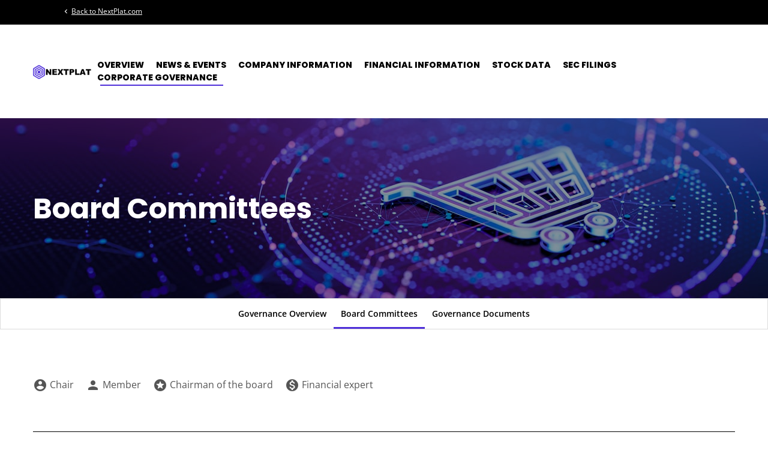

--- FILE ---
content_type: text/html; charset=UTF-8
request_url: https://ir.nextplat.com/corporate-governance/board-committees
body_size: 7281
content:
<!DOCTYPE html>
<html lang="en">
    <head>
        <meta http-equiv="x-ua-compatible" content="ie=edge">
        <meta charset="utf-8">
                        <link rel="alternate" type="application/rss+xml" title="NextPlat Corp - Recent News" href="https://ir.nextplat.com/news-events/press-releases/rss" />
                
        <title>Board Committees :: NextPlat Corp (NXPL)</title>
        
        <link rel="canonical" href="https://ir.nextplat.com/corporate-governance/board-committees">
<meta property="og:url" content="https://ir.nextplat.com/corporate-governance/board-committees">


<meta property="og:site_name" content="NextPlat Corp">
<meta property="og:title" content="Board Committees">
<meta property="og:type" content="website">

<meta property="og:image" content="https://d1io3yog0oux5.cloudfront.net/_75f1cf7d63f23d23223c95d4ab87d8bd/nextplat/db/392/2962/social_image_resized.jpg">
<meta name="twitter:card" content="summary_large_image">




<script type="application/ld+json">
	{"@context":"http:\/\/schema.org","@type":"Corporation","name":"NextPlat Corp","address":{"@type":"PostalAddress","streetAddress":"400 Ansin Blvd Suite A","addressLocality":"Hallandale Beach, FL","postalCode":"33009","addressCountry":""},"legalName":"NextPlat Corp","description":"NextPlat (Nasdaq: NXPL) is a global consumer products and services company providing healthcare and technology solutions through e-commerce and retail channels worldwide. With global operations spanning 30 storefronts, marketplaces, and retail locations, we have delivered products and services to over 150,000 customers across 160+ countries, driving consistent growth and international market expansion.\r\nThrough acquisitions, joint ventures, and collaborations, NextPlat helps businesses sell their products online both in the U.S. and internationally, enabling them to strengthen their e-commerce presence and increase revenue. The company operates a global communications division providing voice, data, tracking, and IoT services, and through its subsidiary, Progressive Care, delivers pharmacy and healthcare data management solutions in the United States.","tickerSymbol":": NXPL","url":"https:\/\/ir.nextplat.com","logo":"https:\/\/d1io3yog0oux5.cloudfront.net\/_75f1cf7d63f23d23223c95d4ab87d8bd\/nextplat\/logo.png","image":"https:\/\/d1io3yog0oux5.cloudfront.net\/_75f1cf7d63f23d23223c95d4ab87d8bd\/nextplat\/db\/392\/2962\/social_image_resized.jpg","sameAs":[]}</script>

<!-- Elastic Search -->
 
 
 
 
         <meta name="viewport" content="initial-scale=1.0, width=device-width">
        
                <link rel="preconnect" href="https://d1io3yog0oux5.cloudfront.net">
        <link rel="preconnect" href="https://qmod.quotemedia.com">
        
                        <link href="https://d1io3yog0oux5.cloudfront.net/_75f1cf7d63f23d23223c95d4ab87d8bd/nextplat/files/theme/css/ir.stockpr.css" rel="stylesheet" type="text/css" media="screen" />
                <link rel="stylesheet" href="https://d1io3yog0oux5.cloudfront.net/_75f1cf7d63f23d23223c95d4ab87d8bd/nextplat/files/theme/css/style.css">
                        <link rel="stylesheet" href="https://d1io3yog0oux5.cloudfront.net/_75f1cf7d63f23d23223c95d4ab87d8bd/nextplat/files/theme/css/ir-theme-arc.css">
                        
                <link rel="shortcut icon" href="https://d1io3yog0oux5.cloudfront.net/_75f1cf7d63f23d23223c95d4ab87d8bd/nextplat/files/theme/images/favicons/favicon.ico">
        <link rel="apple-touch-icon" sizes="180x180" href="https://d1io3yog0oux5.cloudfront.net/_75f1cf7d63f23d23223c95d4ab87d8bd/nextplat/files/theme/images/favicons/apple-touch-icon.png">
        <link rel="icon" type="image/png" href="https://d1io3yog0oux5.cloudfront.net/_75f1cf7d63f23d23223c95d4ab87d8bd/nextplat/files/theme/images/favicons/favicon-32x32.png" sizes="32x32">
        <link rel="icon" type="image/png" href="https://d1io3yog0oux5.cloudfront.net/_75f1cf7d63f23d23223c95d4ab87d8bd/nextplat/files/theme/images/favicons/favicon-16x16.png" sizes="16x16">
        <link rel="manifest" href="https://d1io3yog0oux5.cloudfront.net/_75f1cf7d63f23d23223c95d4ab87d8bd/nextplat/files/theme/images/favicons/manifest.json">
        <link rel="mask-icon" href="https://d1io3yog0oux5.cloudfront.net/_75f1cf7d63f23d23223c95d4ab87d8bd/nextplat/files/theme/images/favicons/safari-pinned-tab.svg">
        <meta name="theme-color" content="#ffffff">  
    
                    </head>
    <body class="pg-107640 page-type-board-committees ir  has-sub-nav">
        <div class="general-wrapper" data-elastic-exclude>
            <nav id="header" class="affixed" aria-label="Main">
    <div id="skipLinks">
        <a href="#mainContent">Skip to main content</a>
                <a href="#sectionNav">Skip to section navigation</a>
                <a href="#footer">Skip to footer</a>
    </div>
    <div class="zero-nav d-none d-lg-block">
    <div class="container container-wide">
        <div class="row justify-content-between align-items-center">
            <div class="col-12">
                <div class="zero-nav-content">
                                                                <div class="pl-5 zero-nav-links">
                                                                                                <a href="https://www.nextplat.com/" target="_blank"  rel="noopener" >
                                        <span class="material-icons" aria-hidden="true">chevron_left</span>
                                        <span class="zero-nav-link-title">
                                            Back to NextPlat.com                                        </span>
                                    </a>
                                                                                    </div>
                                    </div>
            </div>
        </div>
    </div>
</div>    <div class="container">
        <div class="d-flex justify-content-between">
            <div class="logo">
                <a href="https://www.nextplat.com/ ">
                    <img src="https://d1io3yog0oux5.cloudfront.net/_75f1cf7d63f23d23223c95d4ab87d8bd/nextplat/db/425/4044/image.png"
                        width="100"
                        height="24"
                        alt="NextPlat Corp IR Overview">
                </a>
                            </div>
            <button class="mobile-nav-trigger" id="showRight" aria-label="Expand main navigation" aria-expanded="false"
                aria-controls="mobile-nav">
                <span class="meat"></span>
                <span class="meat"></span>
                <span class="meat"></span>
            </button>
            <nav class="cbp-spmenu cbp-spmenu-vertical cbp-spmenu-right main-nav" id="mobile-nav" aria-label="Main Navigation">
                <ul class="main-menu">
        <li class="" data-submenu-id="submenu-overview">
        <a href="/" 
        target="_self"
                >Overview</a>
            </li>
        <li class="has-children" data-submenu-id="submenu-news-events">
        <a href="/news-events" 
        target="_self"
                >News &amp; Events</a>
                <ul id="submenu-news-events">
                        <li class="">
                <a href="/news-events" 
                target="_self"
                                    >News &amp; Events Overview</a>
            </li>
                        <li class="">
                <a href="/news-events/press-releases" 
                target="_self"
                                    >Press Releases</a>
            </li>
                        <li class="">
                <a href="/news-events/ir-calendar" 
                target="_self"
                                    >IR Calendar</a>
            </li>
                        <li class="">
                <a href="/news-events/email-alerts" 
                target="_self"
                                    >Email Alerts</a>
            </li>
                    </ul>
            </li>
        <li class="has-children" data-submenu-id="submenu-company-information">
        <a href="/company-information" 
        target="_self"
                >Company Information</a>
                <ul id="submenu-company-information">
                        <li class="">
                <a href="/company-information" 
                target="_self"
                                    >Company Profile</a>
            </li>
                        <li class="">
                <a href="/company-information/software-solutions" 
                target="_self"
                                    >Software Solutions</a>
            </li>
                        <li class="">
                <a href="/company-information/presentations" 
                target="_self"
                                    >Presentations</a>
            </li>
                        <li class="">
                <a href="/company-information/management-and-advisors" 
                target="_self"
                                    >Management and Advisors</a>
            </li>
                        <li class="">
                <a href="/company-information/board-of-directors" 
                target="_self"
                                    >Board of Directors</a>
            </li>
                        <li class="">
                <a href="/company-information/contacts" 
                target="_self"
                                    >Contacts</a>
            </li>
                        <li class="">
                <a href="/company-information/faq" 
                target="_self"
                                    >FAQ</a>
            </li>
                    </ul>
            </li>
        <li class="has-children" data-submenu-id="submenu-financial-information">
        <a href="/financial-information" 
        target="_self"
                >Financial Information</a>
                <ul id="submenu-financial-information">
                        <li class="">
                <a href="/financial-information" 
                target="_self"
                                    >Financial Information Overview</a>
            </li>
                        <li class="">
                <a href="/financial-information/financial-results" 
                target="_self"
                                    >Financial Results</a>
            </li>
                        <li class="">
                <a href="/financial-information/income-statement" 
                target="_self"
                                    >Income Statement</a>
            </li>
                        <li class="">
                <a href="/financial-information/balance-sheet" 
                target="_self"
                                    >Balance Sheet</a>
            </li>
                        <li class="">
                <a href="/financial-information/cash-flow" 
                target="_self"
                                    >Cash Flow</a>
            </li>
                    </ul>
            </li>
        <li class="has-children" data-submenu-id="submenu-stock-data">
        <a href="/stock-data" 
        target="_self"
                >Stock Data</a>
                <ul id="submenu-stock-data">
                        <li class="">
                <a href="/stock-data/quote-chart" 
                target="_self"
                                    >Quote &amp; Chart</a>
            </li>
                        <li class="">
                <a href="/stock-data/historical-data" 
                target="_self"
                                    >Historical Data</a>
            </li>
                    </ul>
            </li>
        <li class="has-children" data-submenu-id="submenu-sec-filings">
        <a href="/sec-filings" 
        target="_self"
                >SEC Filings</a>
                <ul id="submenu-sec-filings">
                        <li class="">
                <a href="/sec-filings" 
                target="_self"
                                    >SEC Filings Overview</a>
            </li>
                        <li class="">
                <a href="/sec-filings/all-sec-filings" 
                target="_self"
                                    >All SEC Filings</a>
            </li>
                        <li class="">
                <a href="/sec-filings/annual-reports" 
                target="_self"
                                    >Annual Reports</a>
            </li>
                        <li class="">
                <a href="/sec-filings/quarterly-reports" 
                target="_self"
                                    >Quarterly Reports</a>
            </li>
                        <li class="">
                <a href="/sec-filings/section-16-filings" 
                target="_self"
                                    >Section 16 Filings</a>
            </li>
                    </ul>
            </li>
        <li class="has-children active last-item" data-submenu-id="submenu-corporate-governance">
        <a href="/corporate-governance" 
        target="_self"
        aria-current="true"        >Corporate Governance</a>
                <ul id="submenu-corporate-governance">
                        <li class="">
                <a href="/corporate-governance" 
                target="_self"
                                    >Governance Overview</a>
            </li>
                        <li class="active active-landing">
                <a href="/corporate-governance/board-committees" 
                target="_self"
                aria-current="page"                    >Board Committees</a>
            </li>
                        <li class="">
                <a href="/corporate-governance/governance-documents" 
                target="_self"
                                    >Governance Documents</a>
            </li>
                    </ul>
            </li>
    <li class="d-block d-lg-none additional-links-mobile">
    <a href="https://www.nextplat.com/" target="_blank" rel="noopener"><span class="material-icons" aria-hidden="true">chevron_left</span>Back to NextPlat.com</a>
</li>
</ul>            </nav>
        </div>
    </div>
</nav>

            <div class="eq-container">
                <header class="page-banner overlay" style="background: url(https://d1io3yog0oux5.cloudfront.net/_75f1cf7d63f23d23223c95d4ab87d8bd/nextplat/files/theme/images/pagebanner-default.jpg);background-position: 50% 50%;background-repeat: no-repeat;background-size: cover;background-color: #333;">
    	<div class="container">
	    <div class="row">
	        <div class="col-lg-10">
                            <h1>Board Committees</h1>
                                                                	    </div>
        </div>
    </div>
    </header>                <nav id="sectionNav" class="sub-navigation-wrapper" aria-label="Corporate Governance Section">
    <div class="sub-navigation affixed">
    	<div class="container">
            <a class="visible-xs visible-sm mobile-sub-nav-trigger collapsed" role="button" data-toggle="collapse" data-target="#sub-navigation">
                <div class="trigger-container">
            		<div class="meat"></div>
              		<div class="meat"></div>
              		<div class="meat"></div>
              	</div>
            	Corporate Governance            </a>
            <div class="collapse sb-nav clearfix"  id="sub-navigation">
                <h3>Corporate Governance</h3>
                <ul>
                                        <li class="">
                        <a href="/corporate-governance"
                            target="_self"
                                                                                >Governance Overview</a>
                                            </li>
                	                    <li class="active active-landing">
                        <a href="/corporate-governance/board-committees"
                            target="_self"
                                                        aria-current="page"                        >Board Committees</a>
                                            </li>
                	                    <li class="">
                        <a href="/corporate-governance/governance-documents"
                            target="_self"
                                                                                >Governance Documents</a>
                                            </li>
                	                </ul>
            </div>
        </div>
    </div>
</nav>                
                <div class="container">
                    <div class="row justify-content-center">
                        <div class="col-lg-12">
                                                        <main id="mainContent" class="main-content"  data-elastic-include>
                                <div class="legend legend--icons content-table d-flex mb-0 pb-0">
    <h2 class="sr-only">Board Committee table legend</h2>
        <div class="chair">
        <div class="role chair">    <div aria-label="Committee chair icon" role="img" class="material-icons">account_circle</div></div>
        <span class="value">Chair</span>
    </div>
    <div class="member">
        <div class="role member">    <div aria-label="Committee member icon" role="img" class="material-icons">person</div></div>
        <span class="value">Member</span>
    </div>
    <div class="chairman-of-the-board">
        <div class="role chairman-of-the-board">    <div aria-label="Chairman of the board icon" role="img" class="material-icons">stars</div></div>
        <span class="value">Chairman of the board</span>
    </div>
    <div class="financial-expert">
        <div class="role financial-expert">    <div aria-label="Financial expert icon" role="img" class="material-icons">monetization_on</div></div>
        <span class="value">Financial expert</span>
    </div>
</div>
<table class="content-table committee-list">
    <caption class="sr-only">Committee List</caption>
    <thead>
        <tr>
            <th class="col-title" scope="col">Audit Committee</th>
            <th class="col-role" scope="col">Position</th>
        </tr>
    </thead>
    <tbody>
            <tr>
            <th class="col-title" scope="row">
                            <div class="name">
                    <a href="#audit-committee-board-bio-anthony-armas" 
                        class="eq-dialog" 
                        data-closeBtnTxt="Close Anthony Armas dialog"
                    >Anthony Armas</a>
                                                          &nbsp;<div class="role financial-expert">    <div aria-label="Financial expert icon" role="img" class="material-icons">monetization_on</div></div>
                                  </div>
                      		<div id="audit-committee-anthony-armas" class="member-bio collapse">
        		    <p>Mr. Armas was appointed as a Director of Progressive Care in July 2023. Mr. Armas combines over 10 years of experience in the healthcare industry following seven years of healthcare administration and management. Mr. Armas is currently the Chief Executive Officer of One Innovation Labs, a dietary ingredient manufacturer and delivery technology company, and served as Executive Vice President from 2019 to 2021. Mr. Armas also currently serves as a member of the board of The Leadership Learning Center at St. John Bosco Church. He has an undergraduate degree and an MBA from Florida International University. Mr. Armas was selected as a nominee to be appointed to the Combined Company's Board because of his vast experience in the healthcare industry.</p>        		</div>
            		                            </th>
          <td class="col-role">
              <div class="committee-role">
                  <div class="role chair">    <div aria-label="Committee chair icon" role="img" class="material-icons">account_circle</div></div><div class="role-label sr-only">Chair</div>
              </div>
          </td>
      </tr>            
        <tr>
            <th class="col-title" scope="row">
                            <div class="name">
                    <a href="#audit-committee-board-bio-rodney-barreto" 
                        class="eq-dialog" 
                        data-closeBtnTxt="Close Rodney Barreto dialog"
                    >Rodney Barreto</a>
                                        &nbsp;<div class="role chairman-of-the-board">    <div aria-label="Chairman of the board icon" role="img" class="material-icons">stars</div></div>
                                                    </div>
                      		<div id="audit-committee-rodney-barreto" class="member-bio collapse">
        		    <p>Mr. Barreto's business career spans over 35 years including his role at the Barreto Group and as a partner of Capital City Consulting, a corporate and public affairs consulting firm recognized by policy makers as one of the top in its industry in Florida. He is the Chair of the FIFA Miami World Cup Host Committee 2026 and chaired the Super Bowl Host Committees in 2007, 2010 and 2020, helping to raise more than $100 million dollars for the success of Miami Super Bowls. As a philanthropist and conservationist, Mr. Barreto is also a three-time appointee to the Florida Fish and Wildlife Conservation Commission where he has served for over 10 years including holding the title of Chairman eight times. He has twice chaired the Annual U.S. Conference of Mayors, was Chairman of the 1999 Breeder's Cup Championship held in South Florida and was the Chairman of the 1999 Sister Cities International Convention in Miami. Currently, Mr. Barreto is the Vice Chairman of the Florida Council of 100, and a member of the Boards of Fairchild Tropical Botanic Garden, the Baptist Health South Florida Giving Society, the Bonefish and Tarpon Trust, and the Guy Harvey Ocean Foundation. Prior to his career in public affairs and real estate, Mr. Barreto was a City of Miami police officer and is a member of the Florida Highway Patrol Advisory Council.</p>        		</div>
            		                            </th>
          <td class="col-role">
              <div class="committee-role">
                  <div class="role member">    <div aria-label="Committee member icon" role="img" class="material-icons">person</div></div><div class="role-label sr-only">Member</div>
              </div>
          </td>
      </tr>            
        <tr>
            <th class="col-title" scope="row">
                            <div class="name">
                    <a href="#audit-committee-board-bio-hector-j-delgado" 
                        class="eq-dialog" 
                        data-closeBtnTxt="Close Hector J. Delgado dialog"
                    >Hector J. Delgado</a>
                                                    </div>
                      		<div id="audit-committee-hector-j-delgado" class="member-bio collapse">
        		    <p>Lieutenant Commander Delgado is a retired United States Navy SEAL, with over twenty-nine years of active and reserve service. In 2006, he was mobilized with SEAL Team THREE for a combat tour in Ramadi, Iraq, receiving a Navy Commendation Medal with Combat “V”.</p>
<p>He has served with SEAL Teams TWO, THREE, FOUR, EIGHTEEN and Special Operations Command Central and South. His tours of duty have included the Middle East, Europe, Africa and South America.</p>
<p>Mr. Delgado is also a retired Special Agent with Homeland Security Investigations (HSI), Palm Beach County, Florida. Throughout his career, Special Agent Delgado served in a number of positions including being a member of the Joint Terrorism Task Force (JTTF), Miami field office.</p>
<p>Over the past fifteen years Mr. Delgado has conducted Active Shooter Response Training seminars around the country and is recognized as an expert in this field. He has served on Governor DeSantis’s Committee on Public Safety during the Governor’s transition.</p>
<p>Mr. Delgado is also a successful entrepreneur, having started, managed, and sold numerous enterprises. He is co-founder of ASR Alert Systems, a newly developed technology designed to drastically enhance response time of law enforcement and victims in an active shooter event. The ASR Threat Alert System simultaneously alerts law enforcement, end users of the system, 911-dispatch, and nearest trauma hospitals within seconds.</p>
<p>As a member of the Board of Directors of the National Navy SEAL Museum, Mr. Delgado plays an instrumental role in the Museum’s continued growth and development.</p>        		</div>
            		                            </th>
          <td class="col-role">
              <div class="committee-role">
                  <div class="role member">    <div aria-label="Committee member icon" role="img" class="material-icons">person</div></div><div class="role-label sr-only">Member</div>
              </div>
          </td>
      </tr>            
    <tr>
        <td colspan="2">
            <a href="https://d1io3yog0oux5.cloudfront.net/_75f1cf7d63f23d23223c95d4ab87d8bd/nextplat/db/389/4480/file/March_2021_Charter_of_the_Audit_Committee.pdf" class="charter-link" target="_blank" rel="noopener" aria-label="Download Audit Committee Charter">
                <div class="col-title charter-title" aria-hidden="true">
                    <p class="title">Audit Committee Charter</p>
                </div>
                <div class="committee-role charter-button">
                    <span class="btn">Download</span>
                </div>
            </a>
        </td>
    </tr>
        </tbody>
</table>
<table class="content-table committee-list">
    <caption class="sr-only">Committee List</caption>
    <thead>
        <tr>
            <th class="col-title" scope="col">Compensation Committee</th>
            <th class="col-role" scope="col">Position</th>
        </tr>
    </thead>
    <tbody>
            <tr>
            <th class="col-title" scope="row">
                            <div class="name">
                    <a href="#compensation-committee-board-bio-hector-j-delgado" 
                        class="eq-dialog" 
                        data-closeBtnTxt="Close Hector J. Delgado dialog"
                    >Hector J. Delgado</a>
                                                    </div>
                      		<div id="compensation-committee-hector-j-delgado" class="member-bio collapse">
        		    <p>Lieutenant Commander Delgado is a retired United States Navy SEAL, with over twenty-nine years of active and reserve service. In 2006, he was mobilized with SEAL Team THREE for a combat tour in Ramadi, Iraq, receiving a Navy Commendation Medal with Combat “V”.</p>
<p>He has served with SEAL Teams TWO, THREE, FOUR, EIGHTEEN and Special Operations Command Central and South. His tours of duty have included the Middle East, Europe, Africa and South America.</p>
<p>Mr. Delgado is also a retired Special Agent with Homeland Security Investigations (HSI), Palm Beach County, Florida. Throughout his career, Special Agent Delgado served in a number of positions including being a member of the Joint Terrorism Task Force (JTTF), Miami field office.</p>
<p>Over the past fifteen years Mr. Delgado has conducted Active Shooter Response Training seminars around the country and is recognized as an expert in this field. He has served on Governor DeSantis’s Committee on Public Safety during the Governor’s transition.</p>
<p>Mr. Delgado is also a successful entrepreneur, having started, managed, and sold numerous enterprises. He is co-founder of ASR Alert Systems, a newly developed technology designed to drastically enhance response time of law enforcement and victims in an active shooter event. The ASR Threat Alert System simultaneously alerts law enforcement, end users of the system, 911-dispatch, and nearest trauma hospitals within seconds.</p>
<p>As a member of the Board of Directors of the National Navy SEAL Museum, Mr. Delgado plays an instrumental role in the Museum’s continued growth and development.</p>        		</div>
            		                            </th>
          <td class="col-role">
              <div class="committee-role">
                  <div class="role member">    <div aria-label="Committee member icon" role="img" class="material-icons">person</div></div><div class="role-label sr-only">Member</div>
              </div>
          </td>
      </tr>            
        <tr>
            <th class="col-title" scope="row">
                            <div class="name">
                    <a href="#compensation-committee-board-bio-anthony-armas" 
                        class="eq-dialog" 
                        data-closeBtnTxt="Close Anthony Armas dialog"
                    >Anthony Armas</a>
                                                          &nbsp;<div class="role financial-expert">    <div aria-label="Financial expert icon" role="img" class="material-icons">monetization_on</div></div>
                                  </div>
                      		<div id="compensation-committee-anthony-armas" class="member-bio collapse">
        		    <p>Mr. Armas was appointed as a Director of Progressive Care in July 2023. Mr. Armas combines over 10 years of experience in the healthcare industry following seven years of healthcare administration and management. Mr. Armas is currently the Chief Executive Officer of One Innovation Labs, a dietary ingredient manufacturer and delivery technology company, and served as Executive Vice President from 2019 to 2021. Mr. Armas also currently serves as a member of the board of The Leadership Learning Center at St. John Bosco Church. He has an undergraduate degree and an MBA from Florida International University. Mr. Armas was selected as a nominee to be appointed to the Combined Company's Board because of his vast experience in the healthcare industry.</p>        		</div>
            		                            </th>
          <td class="col-role">
              <div class="committee-role">
                  <div class="role member">    <div aria-label="Committee member icon" role="img" class="material-icons">person</div></div><div class="role-label sr-only">Member</div>
              </div>
          </td>
      </tr>            
        <tr>
            <th class="col-title" scope="row">
                            <div class="name">
                    <a href="#compensation-committee-board-bio-rodney-barreto" 
                        class="eq-dialog" 
                        data-closeBtnTxt="Close Rodney Barreto dialog"
                    >Rodney Barreto</a>
                                        &nbsp;<div class="role chairman-of-the-board">    <div aria-label="Chairman of the board icon" role="img" class="material-icons">stars</div></div>
                                                    </div>
                      		<div id="compensation-committee-rodney-barreto" class="member-bio collapse">
        		    <p>Mr. Barreto's business career spans over 35 years including his role at the Barreto Group and as a partner of Capital City Consulting, a corporate and public affairs consulting firm recognized by policy makers as one of the top in its industry in Florida. He is the Chair of the FIFA Miami World Cup Host Committee 2026 and chaired the Super Bowl Host Committees in 2007, 2010 and 2020, helping to raise more than $100 million dollars for the success of Miami Super Bowls. As a philanthropist and conservationist, Mr. Barreto is also a three-time appointee to the Florida Fish and Wildlife Conservation Commission where he has served for over 10 years including holding the title of Chairman eight times. He has twice chaired the Annual U.S. Conference of Mayors, was Chairman of the 1999 Breeder's Cup Championship held in South Florida and was the Chairman of the 1999 Sister Cities International Convention in Miami. Currently, Mr. Barreto is the Vice Chairman of the Florida Council of 100, and a member of the Boards of Fairchild Tropical Botanic Garden, the Baptist Health South Florida Giving Society, the Bonefish and Tarpon Trust, and the Guy Harvey Ocean Foundation. Prior to his career in public affairs and real estate, Mr. Barreto was a City of Miami police officer and is a member of the Florida Highway Patrol Advisory Council.</p>        		</div>
            		                            </th>
          <td class="col-role">
              <div class="committee-role">
                  <div class="role chair">    <div aria-label="Committee chair icon" role="img" class="material-icons">account_circle</div></div><div class="role-label sr-only">Chair</div>
              </div>
          </td>
      </tr>            
    <tr>
        <td colspan="2">
            <a href="https://d1io3yog0oux5.cloudfront.net/_75f1cf7d63f23d23223c95d4ab87d8bd/nextplat/db/389/4481/file/March_2021_Charter_of_the_Compensation_Committee.pdf" class="charter-link" target="_blank" rel="noopener" aria-label="Download Compensation Committee Charter">
                <div class="col-title charter-title" aria-hidden="true">
                    <p class="title">Compensation Committee Charter</p>
                </div>
                <div class="committee-role charter-button">
                    <span class="btn">Download</span>
                </div>
            </a>
        </td>
    </tr>
        </tbody>
</table>
<table class="content-table committee-list">
    <caption class="sr-only">Committee List</caption>
    <thead>
        <tr>
            <th class="col-title" scope="col">Nominating and Corporate Governance Committee</th>
            <th class="col-role" scope="col">Position</th>
        </tr>
    </thead>
    <tbody>
            <tr>
            <th class="col-title" scope="row">
                            <div class="name">
                    <a href="#nominating-and-corporate-governance-committee-board-bio-rodney-barreto" 
                        class="eq-dialog" 
                        data-closeBtnTxt="Close Rodney Barreto dialog"
                    >Rodney Barreto</a>
                                        &nbsp;<div class="role chairman-of-the-board">    <div aria-label="Chairman of the board icon" role="img" class="material-icons">stars</div></div>
                                                    </div>
                      		<div id="nominating-and-corporate-governance-committee-rodney-barreto" class="member-bio collapse">
        		    <p>Mr. Barreto's business career spans over 35 years including his role at the Barreto Group and as a partner of Capital City Consulting, a corporate and public affairs consulting firm recognized by policy makers as one of the top in its industry in Florida. He is the Chair of the FIFA Miami World Cup Host Committee 2026 and chaired the Super Bowl Host Committees in 2007, 2010 and 2020, helping to raise more than $100 million dollars for the success of Miami Super Bowls. As a philanthropist and conservationist, Mr. Barreto is also a three-time appointee to the Florida Fish and Wildlife Conservation Commission where he has served for over 10 years including holding the title of Chairman eight times. He has twice chaired the Annual U.S. Conference of Mayors, was Chairman of the 1999 Breeder's Cup Championship held in South Florida and was the Chairman of the 1999 Sister Cities International Convention in Miami. Currently, Mr. Barreto is the Vice Chairman of the Florida Council of 100, and a member of the Boards of Fairchild Tropical Botanic Garden, the Baptist Health South Florida Giving Society, the Bonefish and Tarpon Trust, and the Guy Harvey Ocean Foundation. Prior to his career in public affairs and real estate, Mr. Barreto was a City of Miami police officer and is a member of the Florida Highway Patrol Advisory Council.</p>        		</div>
            		                            </th>
          <td class="col-role">
              <div class="committee-role">
                  <div class="role chair">    <div aria-label="Committee chair icon" role="img" class="material-icons">account_circle</div></div><div class="role-label sr-only">Chair</div>
              </div>
          </td>
      </tr>            
        <tr>
            <th class="col-title" scope="row">
                            <div class="name">
                    <a href="#nominating-and-corporate-governance-committee-board-bio-anthony-armas" 
                        class="eq-dialog" 
                        data-closeBtnTxt="Close Anthony Armas dialog"
                    >Anthony Armas</a>
                                                          &nbsp;<div class="role financial-expert">    <div aria-label="Financial expert icon" role="img" class="material-icons">monetization_on</div></div>
                                  </div>
                      		<div id="nominating-and-corporate-governance-committee-anthony-armas" class="member-bio collapse">
        		    <p>Mr. Armas was appointed as a Director of Progressive Care in July 2023. Mr. Armas combines over 10 years of experience in the healthcare industry following seven years of healthcare administration and management. Mr. Armas is currently the Chief Executive Officer of One Innovation Labs, a dietary ingredient manufacturer and delivery technology company, and served as Executive Vice President from 2019 to 2021. Mr. Armas also currently serves as a member of the board of The Leadership Learning Center at St. John Bosco Church. He has an undergraduate degree and an MBA from Florida International University. Mr. Armas was selected as a nominee to be appointed to the Combined Company's Board because of his vast experience in the healthcare industry.</p>        		</div>
            		                            </th>
          <td class="col-role">
              <div class="committee-role">
                  <div class="role member">    <div aria-label="Committee member icon" role="img" class="material-icons">person</div></div><div class="role-label sr-only">Member</div>
              </div>
          </td>
      </tr>            
        <tr>
            <th class="col-title" scope="row">
                            <div class="name">
                    <a href="#nominating-and-corporate-governance-committee-board-bio-hector-j-delgado" 
                        class="eq-dialog" 
                        data-closeBtnTxt="Close Hector J. Delgado dialog"
                    >Hector J. Delgado</a>
                                                    </div>
                      		<div id="nominating-and-corporate-governance-committee-hector-j-delgado" class="member-bio collapse">
        		    <p>Lieutenant Commander Delgado is a retired United States Navy SEAL, with over twenty-nine years of active and reserve service. In 2006, he was mobilized with SEAL Team THREE for a combat tour in Ramadi, Iraq, receiving a Navy Commendation Medal with Combat “V”.</p>
<p>He has served with SEAL Teams TWO, THREE, FOUR, EIGHTEEN and Special Operations Command Central and South. His tours of duty have included the Middle East, Europe, Africa and South America.</p>
<p>Mr. Delgado is also a retired Special Agent with Homeland Security Investigations (HSI), Palm Beach County, Florida. Throughout his career, Special Agent Delgado served in a number of positions including being a member of the Joint Terrorism Task Force (JTTF), Miami field office.</p>
<p>Over the past fifteen years Mr. Delgado has conducted Active Shooter Response Training seminars around the country and is recognized as an expert in this field. He has served on Governor DeSantis’s Committee on Public Safety during the Governor’s transition.</p>
<p>Mr. Delgado is also a successful entrepreneur, having started, managed, and sold numerous enterprises. He is co-founder of ASR Alert Systems, a newly developed technology designed to drastically enhance response time of law enforcement and victims in an active shooter event. The ASR Threat Alert System simultaneously alerts law enforcement, end users of the system, 911-dispatch, and nearest trauma hospitals within seconds.</p>
<p>As a member of the Board of Directors of the National Navy SEAL Museum, Mr. Delgado plays an instrumental role in the Museum’s continued growth and development.</p>        		</div>
            		                            </th>
          <td class="col-role">
              <div class="committee-role">
                  <div class="role member">    <div aria-label="Committee member icon" role="img" class="material-icons">person</div></div><div class="role-label sr-only">Member</div>
              </div>
          </td>
      </tr>            
    <tr>
        <td colspan="2">
            <a href="https://d1io3yog0oux5.cloudfront.net/_75f1cf7d63f23d23223c95d4ab87d8bd/nextplat/db/389/4482/file/March_2021_Charter_of_the_Nominating_Committee.pdf" class="charter-link" target="_blank" rel="noopener" aria-label="Download Nominating and Corporate Governance Committee Charter">
                <div class="col-title charter-title" aria-hidden="true">
                    <p class="title">Nominating and Corporate Governance Committee Charter</p>
                </div>
                <div class="committee-role charter-button">
                    <span class="btn">Download</span>
                </div>
            </a>
        </td>
    </tr>
        </tbody>
</table>

        <div class="hide board-bio" id="audit-committee-board-bio-anthony-armas">
        <div class="personnel-listing">
            <div class="member">
                            <div class="info">
                    <h2>Anthony Armas</h2>
                </div>   
                <div class="member-info" id="audit-committee-member-bio-anthony-armas">
                    <div class="member-description">
                        <p>Mr. Armas was appointed as a Director of Progressive Care in July 2023. Mr. Armas combines over 10 years of experience in the healthcare industry following seven years of healthcare administration and management. Mr. Armas is currently the Chief Executive Officer of One Innovation Labs, a dietary ingredient manufacturer and delivery technology company, and served as Executive Vice President from 2019 to 2021. Mr. Armas also currently serves as a member of the board of The Leadership Learning Center at St. John Bosco Church. He has an undergraduate degree and an MBA from Florida International University. Mr. Armas was selected as a nominee to be appointed to the Combined Company's Board because of his vast experience in the healthcare industry.</p>                    </div>
                </div>
            </div>
        </div>
    </div>
        <div class="hide board-bio" id="audit-committee-board-bio-rodney-barreto">
        <div class="personnel-listing">
            <div class="member">
                            <div class="info">
                    <h2>Rodney Barreto</h2>
                </div>   
                <div class="member-info" id="audit-committee-member-bio-rodney-barreto">
                    <div class="member-description">
                        <p>Mr. Barreto's business career spans over 35 years including his role at the Barreto Group and as a partner of Capital City Consulting, a corporate and public affairs consulting firm recognized by policy makers as one of the top in its industry in Florida. He is the Chair of the FIFA Miami World Cup Host Committee 2026 and chaired the Super Bowl Host Committees in 2007, 2010 and 2020, helping to raise more than $100 million dollars for the success of Miami Super Bowls. As a philanthropist and conservationist, Mr. Barreto is also a three-time appointee to the Florida Fish and Wildlife Conservation Commission where he has served for over 10 years including holding the title of Chairman eight times. He has twice chaired the Annual U.S. Conference of Mayors, was Chairman of the 1999 Breeder's Cup Championship held in South Florida and was the Chairman of the 1999 Sister Cities International Convention in Miami. Currently, Mr. Barreto is the Vice Chairman of the Florida Council of 100, and a member of the Boards of Fairchild Tropical Botanic Garden, the Baptist Health South Florida Giving Society, the Bonefish and Tarpon Trust, and the Guy Harvey Ocean Foundation. Prior to his career in public affairs and real estate, Mr. Barreto was a City of Miami police officer and is a member of the Florida Highway Patrol Advisory Council.</p>                    </div>
                </div>
            </div>
        </div>
    </div>
        <div class="hide board-bio" id="audit-committee-board-bio-hector-j-delgado">
        <div class="personnel-listing">
            <div class="member">
                            <div class="info">
                    <h2>Hector J. Delgado</h2>
                </div>   
                <div class="member-info" id="audit-committee-member-bio-hector-j-delgado">
                    <div class="member-description">
                        <p>Lieutenant Commander Delgado is a retired United States Navy SEAL, with over twenty-nine years of active and reserve service. In 2006, he was mobilized with SEAL Team THREE for a combat tour in Ramadi, Iraq, receiving a Navy Commendation Medal with Combat “V”.</p>
<p>He has served with SEAL Teams TWO, THREE, FOUR, EIGHTEEN and Special Operations Command Central and South. His tours of duty have included the Middle East, Europe, Africa and South America.</p>
<p>Mr. Delgado is also a retired Special Agent with Homeland Security Investigations (HSI), Palm Beach County, Florida. Throughout his career, Special Agent Delgado served in a number of positions including being a member of the Joint Terrorism Task Force (JTTF), Miami field office.</p>
<p>Over the past fifteen years Mr. Delgado has conducted Active Shooter Response Training seminars around the country and is recognized as an expert in this field. He has served on Governor DeSantis’s Committee on Public Safety during the Governor’s transition.</p>
<p>Mr. Delgado is also a successful entrepreneur, having started, managed, and sold numerous enterprises. He is co-founder of ASR Alert Systems, a newly developed technology designed to drastically enhance response time of law enforcement and victims in an active shooter event. The ASR Threat Alert System simultaneously alerts law enforcement, end users of the system, 911-dispatch, and nearest trauma hospitals within seconds.</p>
<p>As a member of the Board of Directors of the National Navy SEAL Museum, Mr. Delgado plays an instrumental role in the Museum’s continued growth and development.</p>                    </div>
                </div>
            </div>
        </div>
    </div>
            <div class="hide board-bio" id="compensation-committee-board-bio-hector-j-delgado">
        <div class="personnel-listing">
            <div class="member">
                            <div class="info">
                    <h2>Hector J. Delgado</h2>
                </div>   
                <div class="member-info" id="compensation-committee-member-bio-hector-j-delgado">
                    <div class="member-description">
                        <p>Lieutenant Commander Delgado is a retired United States Navy SEAL, with over twenty-nine years of active and reserve service. In 2006, he was mobilized with SEAL Team THREE for a combat tour in Ramadi, Iraq, receiving a Navy Commendation Medal with Combat “V”.</p>
<p>He has served with SEAL Teams TWO, THREE, FOUR, EIGHTEEN and Special Operations Command Central and South. His tours of duty have included the Middle East, Europe, Africa and South America.</p>
<p>Mr. Delgado is also a retired Special Agent with Homeland Security Investigations (HSI), Palm Beach County, Florida. Throughout his career, Special Agent Delgado served in a number of positions including being a member of the Joint Terrorism Task Force (JTTF), Miami field office.</p>
<p>Over the past fifteen years Mr. Delgado has conducted Active Shooter Response Training seminars around the country and is recognized as an expert in this field. He has served on Governor DeSantis’s Committee on Public Safety during the Governor’s transition.</p>
<p>Mr. Delgado is also a successful entrepreneur, having started, managed, and sold numerous enterprises. He is co-founder of ASR Alert Systems, a newly developed technology designed to drastically enhance response time of law enforcement and victims in an active shooter event. The ASR Threat Alert System simultaneously alerts law enforcement, end users of the system, 911-dispatch, and nearest trauma hospitals within seconds.</p>
<p>As a member of the Board of Directors of the National Navy SEAL Museum, Mr. Delgado plays an instrumental role in the Museum’s continued growth and development.</p>                    </div>
                </div>
            </div>
        </div>
    </div>
        <div class="hide board-bio" id="compensation-committee-board-bio-anthony-armas">
        <div class="personnel-listing">
            <div class="member">
                            <div class="info">
                    <h2>Anthony Armas</h2>
                </div>   
                <div class="member-info" id="compensation-committee-member-bio-anthony-armas">
                    <div class="member-description">
                        <p>Mr. Armas was appointed as a Director of Progressive Care in July 2023. Mr. Armas combines over 10 years of experience in the healthcare industry following seven years of healthcare administration and management. Mr. Armas is currently the Chief Executive Officer of One Innovation Labs, a dietary ingredient manufacturer and delivery technology company, and served as Executive Vice President from 2019 to 2021. Mr. Armas also currently serves as a member of the board of The Leadership Learning Center at St. John Bosco Church. He has an undergraduate degree and an MBA from Florida International University. Mr. Armas was selected as a nominee to be appointed to the Combined Company's Board because of his vast experience in the healthcare industry.</p>                    </div>
                </div>
            </div>
        </div>
    </div>
        <div class="hide board-bio" id="compensation-committee-board-bio-rodney-barreto">
        <div class="personnel-listing">
            <div class="member">
                            <div class="info">
                    <h2>Rodney Barreto</h2>
                </div>   
                <div class="member-info" id="compensation-committee-member-bio-rodney-barreto">
                    <div class="member-description">
                        <p>Mr. Barreto's business career spans over 35 years including his role at the Barreto Group and as a partner of Capital City Consulting, a corporate and public affairs consulting firm recognized by policy makers as one of the top in its industry in Florida. He is the Chair of the FIFA Miami World Cup Host Committee 2026 and chaired the Super Bowl Host Committees in 2007, 2010 and 2020, helping to raise more than $100 million dollars for the success of Miami Super Bowls. As a philanthropist and conservationist, Mr. Barreto is also a three-time appointee to the Florida Fish and Wildlife Conservation Commission where he has served for over 10 years including holding the title of Chairman eight times. He has twice chaired the Annual U.S. Conference of Mayors, was Chairman of the 1999 Breeder's Cup Championship held in South Florida and was the Chairman of the 1999 Sister Cities International Convention in Miami. Currently, Mr. Barreto is the Vice Chairman of the Florida Council of 100, and a member of the Boards of Fairchild Tropical Botanic Garden, the Baptist Health South Florida Giving Society, the Bonefish and Tarpon Trust, and the Guy Harvey Ocean Foundation. Prior to his career in public affairs and real estate, Mr. Barreto was a City of Miami police officer and is a member of the Florida Highway Patrol Advisory Council.</p>                    </div>
                </div>
            </div>
        </div>
    </div>
            <div class="hide board-bio" id="nominating-and-corporate-governance-committee-board-bio-rodney-barreto">
        <div class="personnel-listing">
            <div class="member">
                            <div class="info">
                    <h2>Rodney Barreto</h2>
                </div>   
                <div class="member-info" id="nominating-and-corporate-governance-committee-member-bio-rodney-barreto">
                    <div class="member-description">
                        <p>Mr. Barreto's business career spans over 35 years including his role at the Barreto Group and as a partner of Capital City Consulting, a corporate and public affairs consulting firm recognized by policy makers as one of the top in its industry in Florida. He is the Chair of the FIFA Miami World Cup Host Committee 2026 and chaired the Super Bowl Host Committees in 2007, 2010 and 2020, helping to raise more than $100 million dollars for the success of Miami Super Bowls. As a philanthropist and conservationist, Mr. Barreto is also a three-time appointee to the Florida Fish and Wildlife Conservation Commission where he has served for over 10 years including holding the title of Chairman eight times. He has twice chaired the Annual U.S. Conference of Mayors, was Chairman of the 1999 Breeder's Cup Championship held in South Florida and was the Chairman of the 1999 Sister Cities International Convention in Miami. Currently, Mr. Barreto is the Vice Chairman of the Florida Council of 100, and a member of the Boards of Fairchild Tropical Botanic Garden, the Baptist Health South Florida Giving Society, the Bonefish and Tarpon Trust, and the Guy Harvey Ocean Foundation. Prior to his career in public affairs and real estate, Mr. Barreto was a City of Miami police officer and is a member of the Florida Highway Patrol Advisory Council.</p>                    </div>
                </div>
            </div>
        </div>
    </div>
        <div class="hide board-bio" id="nominating-and-corporate-governance-committee-board-bio-anthony-armas">
        <div class="personnel-listing">
            <div class="member">
                            <div class="info">
                    <h2>Anthony Armas</h2>
                </div>   
                <div class="member-info" id="nominating-and-corporate-governance-committee-member-bio-anthony-armas">
                    <div class="member-description">
                        <p>Mr. Armas was appointed as a Director of Progressive Care in July 2023. Mr. Armas combines over 10 years of experience in the healthcare industry following seven years of healthcare administration and management. Mr. Armas is currently the Chief Executive Officer of One Innovation Labs, a dietary ingredient manufacturer and delivery technology company, and served as Executive Vice President from 2019 to 2021. Mr. Armas also currently serves as a member of the board of The Leadership Learning Center at St. John Bosco Church. He has an undergraduate degree and an MBA from Florida International University. Mr. Armas was selected as a nominee to be appointed to the Combined Company's Board because of his vast experience in the healthcare industry.</p>                    </div>
                </div>
            </div>
        </div>
    </div>
        <div class="hide board-bio" id="nominating-and-corporate-governance-committee-board-bio-hector-j-delgado">
        <div class="personnel-listing">
            <div class="member">
                            <div class="info">
                    <h2>Hector J. Delgado</h2>
                </div>   
                <div class="member-info" id="nominating-and-corporate-governance-committee-member-bio-hector-j-delgado">
                    <div class="member-description">
                        <p>Lieutenant Commander Delgado is a retired United States Navy SEAL, with over twenty-nine years of active and reserve service. In 2006, he was mobilized with SEAL Team THREE for a combat tour in Ramadi, Iraq, receiving a Navy Commendation Medal with Combat “V”.</p>
<p>He has served with SEAL Teams TWO, THREE, FOUR, EIGHTEEN and Special Operations Command Central and South. His tours of duty have included the Middle East, Europe, Africa and South America.</p>
<p>Mr. Delgado is also a retired Special Agent with Homeland Security Investigations (HSI), Palm Beach County, Florida. Throughout his career, Special Agent Delgado served in a number of positions including being a member of the Joint Terrorism Task Force (JTTF), Miami field office.</p>
<p>Over the past fifteen years Mr. Delgado has conducted Active Shooter Response Training seminars around the country and is recognized as an expert in this field. He has served on Governor DeSantis’s Committee on Public Safety during the Governor’s transition.</p>
<p>Mr. Delgado is also a successful entrepreneur, having started, managed, and sold numerous enterprises. He is co-founder of ASR Alert Systems, a newly developed technology designed to drastically enhance response time of law enforcement and victims in an active shooter event. The ASR Threat Alert System simultaneously alerts law enforcement, end users of the system, 911-dispatch, and nearest trauma hospitals within seconds.</p>
<p>As a member of the Board of Directors of the National Navy SEAL Museum, Mr. Delgado plays an instrumental role in the Museum’s continued growth and development.</p>                    </div>
                </div>
            </div>
        </div>
    </div>
                                                                </main>
                        </div>    
                    </div>
                </div><!-- //container-->
            </div>
            <div class="module-quick-links" role="navigation" aria-label="Helpful Investor Relations pages">
    <div class="container">
        <ul>
            <li>
    <a href="/news-events/email-alerts"
        ><span class="material-icons" aria-hidden="true">email</span>Email Alerts</a>
</li>
<li>
    <a href="/company-information"
        ><span class="material-icons" aria-hidden="true">location_city</span>Company Profile</a>
</li>
<li>
    <a href="/company-information/contacts"
        ><span class="material-icons" aria-hidden="true">contact_page</span>Contacts</a>
</li>
<li>
    <a href="/rss-news-feed"
        ><span class="material-icons" aria-hidden="true">rss_feed</span>RSS News Feed</a>
</li>
<li>
    <a href="/sitemap"
        ><span class="material-icons" aria-hidden="true">account_tree</span>Sitemap</a>
</li>
        </ul>
    </div>
</div><footer id="footer" >
    <div class="footer-main">
        <div class="container">
            <div class="row justify-content-between align-items-center">
                <div class="col-lg-4">
                    <div class="copyright">
                        &copy;<time datetime="2026">2026</time>
                        <a href="/">NextPlat Corp</a>.                        All Rights Reserved.
                    </div>
                </div>
                <div class="col-lg-auto">
                    <nav id="footer-navigation" class="footer-links" aria-label="Footer Navigation">
                        <ul>
                            <li>
    <a href="/privacy-policy"
        >Privacy Policy</a>
</li>
<li>
    <a href="/disclosures"
        >Disclosures</a>
</li>
<li>
    <a href="/sitemap"
        >Sitemap</a>
</li>
                                                    </ul>
                    </nav>
                </div>
                            </div>
        </div>
    </div>
    </footer>
<script id="companyVars" type="application/json">
{
    "asset_url": "https:\/\/d1io3yog0oux5.cloudfront.net\/_75f1cf7d63f23d23223c95d4ab87d8bd\/nextplat",
    "website_base_url": "https:\/\/ir.nextplat.com",
    "ir_base_url": "",
    "hCaptchaSiteKey": "778a5748-d323-4b73-a06c-9625642de8bc",
    "isQmod": false}
</script>


<script src="https://d1io3yog0oux5.cloudfront.net/_75f1cf7d63f23d23223c95d4ab87d8bd/nextplat/files/theme/js/_js/all.js"></script>


        </div><!-- //general-wrapper-->
    </body>
</html>


--- FILE ---
content_type: text/css
request_url: https://d1io3yog0oux5.cloudfront.net/_75f1cf7d63f23d23223c95d4ab87d8bd/nextplat/files/theme/css/ir-theme-arc.css
body_size: 1391
content:
.block-link:hover,.block-link:active,.block-link:focus{color:#000}.block-link:hover:after,.block-link:active:after,.block-link:focus:after{color:#4F30D9}body{background-color:#fff}body .module-overview-financial-results .financial-disclaimer p,body .financial-disclaimer p{font-size:14px}body .module-overview-financial-results .financial-disclaimer p a:hover,body .module-overview-financial-results .financial-disclaimer p a:active,body .module-overview-financial-results .financial-disclaimer p a:focus,body .financial-disclaimer p a:hover,body .financial-disclaimer p a:active,body .financial-disclaimer p a:focus{color:#4F30D9}body .qmod-attribution{background-color:#000}body .qmod-attribution>.container{border-top:1px solid rgba(255,255,255,0.75)}body .qmod-attribution .disclaimer p{color:#fff}body .qmod-attribution .disclaimer p a{color:#fff}body .module-overview-financial-results .financial-disclaimer{margin-top:40px}@media (min-width: 1473px){#header .container{width:1472px;max-width:1472px}}@media (min-width: 1401px){#header .container{width:1400px;max-width:1400px}}#header .logo{margin:15px 0}@media (max-width: 1400px){#header .logo{flex-flow:column}}@media (max-width: 1400px){#header .logo .ir-logo-text{margin-left:0;padding-left:0;margin-top:12px;padding-top:12px}}#header .logo .ir-logo-text a{font-family:"Poppins",sans-serif;font-weight:500}@media (max-width: 1400px){#header .logo .ir-logo-text a{flex-flow:column}}@media (max-width: 1400px){#header .logo .ir-logo-text a:before{border-left:none;left:unset;top:-12px;border-top:1.5px dotted #000;width:100%;height:unset}}.main-menu a{font-family:"Poppins",sans-serif}@media (max-width: 1200px) and (min-width: 992px){.main-menu a{font-size:12px}}.zero-nav{background-color:#000}.zero-nav a,.zero-nav span{color:#000 !important}.zero-nav .mb-0{display:none}.zero-nav .zero-nav-quote-box span{color:#fff !important;font-size:12px !important;padding-bottom:5px !important}.module-quick-links{background-color:#000}.module-quick-links li.active a:before{background-color:#4F30D9}.module-quick-links ul li a{color:#fff}.module-quick-links ul li a:before{content:'';background-color:transparent;height:4px;width:100%;position:absolute;bottom:0;left:0}.module-quick-links ul li a:hover,.module-quick-links ul li a:active,.module-quick-links ul li a:focus{text-decoration:none}.module-quick-links ul li a:hover:before,.module-quick-links ul li a:active:before,.module-quick-links ul li a:focus:before{background-color:#4F30D9}@media (max-width: 991.98px){.module-quick-links ul li a:focus-visible{display:inline-block;margin:4px 0}}@media (max-width: 991.98px){.module-quick-links ul li a{display:block}}@media (max-width: 991.98px){.module-quick-links{padding-top:0;padding-bottom:0}.module-quick-links ul li+li{padding-top:0;margin-top:0}}.main-nav ul li ul li:hover a,.main-nav ul li ul li:active a,.main-nav ul li ul li:focus-within a{color:#000}.main-nav ul li ul li:hover a:before,.main-nav ul li ul li:active a:before,.main-nav ul li ul li:focus-within a:before{border-color:transparent}.main-nav ul li ul li:hover a:after,.main-nav ul li ul li:active a:after,.main-nav ul li ul li:focus-within a:after{color:#4F30D9}.sub-navigation{background:#fff}.sub-navigation .sb-nav ul li ul li a{font-size:16px;display:inline-block;font-weight:500;width:100%}.module-teasers .content-box{box-shadow:none;background-color:#fff;border-radius:10px}.module-teasers .content-box .image-wrapper img{width:100%;border-top-left-radius:10px;border-top-right-radius:10px}@media (min-width: 768px){.module-teasers .teasers-row .content-box .text{padding:50px 50px 100px;position:relative}.module-teasers .teasers-row .content-box .text>a{left:50px;bottom:50px;position:absolute}}@media (max-width: 767.98px){.module-teasers .teasers-row div+div>.content-box{margin-top:0}}.page-banner .row{justify-content:flex-start}.page-banner .row h1{text-align:left}.page-banner .row .text{text-align:left}.ir-hero .top-title{text-align:left}.ir-hero .top-title:after{margin:20px 0 !important}@media (max-width: 991.98px){.ir-hero .inline-btn a{display:block}.ir-hero .inline-btn a+a{margin-top:25px;margin-left:0}}.ir-cta-centered--arc,.ir-cta-company-overview--arc,.ir-cta-email-alerts--arc,.ir-cta-presentation--arc{text-align:left}.ir-cta-centered--arc .row,.ir-cta-company-overview--arc .row,.ir-cta-email-alerts--arc .row,.ir-cta-presentation--arc .row{justify-content:flex-start}.ir-cta-centered--arc h1,.ir-cta-centered--arc h2,.ir-cta-company-overview--arc h1,.ir-cta-company-overview--arc h2,.ir-cta-email-alerts--arc h1,.ir-cta-email-alerts--arc h2,.ir-cta-presentation--arc h1,.ir-cta-presentation--arc h2{margin-bottom:16px;text-transform:none}.ir-cta-centered--arc .inline-btn,.ir-cta-company-overview--arc .inline-btn,.ir-cta-email-alerts--arc .inline-btn,.ir-cta-presentation--arc .inline-btn{margin-top:32px;justify-content:flex-start}.ir-cta-default--arc{text-align:left}.ir-cta-default--arc .row{justify-content:flex-start}.ir-cta-default--arc h1{font-size:24px;font-weight:600}.ir-cta-default--arc h1,.ir-cta-default--arc h2{margin-bottom:16px;text-transform:none}.ir-cta-default--arc h2{font-size:48px;font-weight:700;text-transform:none;margin-bottom:16px}.ir-cta-default--arc .inline-btn{margin-top:32px;justify-content:flex-start}.ir-cta-event--arc{text-align:left}.ir-cta-event--arc h1,.ir-cta-event--arc h2{margin-bottom:16px;text-transform:none}.ir-cta-event--arc h1{font-size:24px}.ir-cta-event--arc h2{font-size:48px}.ir-cta-event--arc h3{font-size:24px}.ir-cta-event--arc .inline-btn{justify-content:flex-start}.ir-cta-qr--arc{text-align:left}.ir-cta-qr--arc h1{font-size:24px}.ir-cta-qr--arc h1,.ir-cta-qr--arc h2{margin-bottom:16px;text-transform:none}.ir-cta-qr--arc .inline-btn{margin-top:32px}.ir-cta-qr--arc .results-stats .stat-box{padding:26px 20px !important}.ir-cta-qr--arc .results-stats .stat-box .stat--value{background-color:#fff !important;font-size:32px;font-weight:600;color:#000 !important;position:relative}.ir-cta-qr--arc .results-stats .stat-box .stat--value:after{content:"";position:absolute;left:50%;bottom:10px;transform:translateX(-50%);width:40px;height:4px;background-color:#000}@media (max-width: 767.98px){.ir-cta-qr--arc .results-stats .stat-box .stat--value:after{bottom:-15px}}.ir-cta-qr--arc .results-stats .stat-box p:not(.stat--value) span{font-size:16px}.ir-cta-qr--arc .results-stats .stat-box+.stat-box{margin-top:26px !important}.ir-cta-qr--arc .financial-disclaimer{text-align:center}@media (max-width: 575.98px){.social-icons ul li a{margin-left:0 !important}}

/*# sourceMappingURL=ir-theme-arc.css.map */